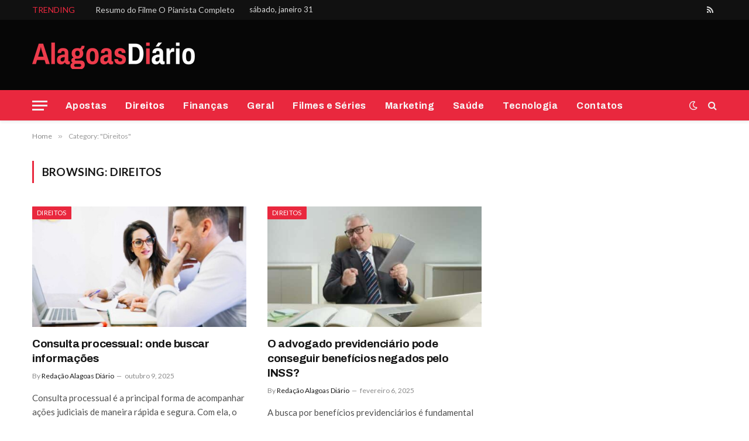

--- FILE ---
content_type: text/html; charset=UTF-8
request_url: https://www.alagoasdiario.com.br/category/direitos/
body_size: 12428
content:
<!DOCTYPE html>
<html lang="pt-BR" class="s-light site-s-light">

<head>

	<meta charset="UTF-8" />
	<meta name="viewport" content="width=device-width, initial-scale=1" />
	<title>Direitos &#8211; Alagoas Diário</title><link rel="preload" as="font" href="https://www.alagoasdiario.com.br/wp-content/themes/smart-mag/css/icons/fonts/ts-icons.woff2?v3.2" type="font/woff2" crossorigin="anonymous" />
<meta name='robots' content='max-image-preview:large' />
<link rel='dns-prefetch' href='//fonts.googleapis.com' />
<link rel="alternate" type="application/rss+xml" title="Feed para Alagoas Diário &raquo;" href="https://www.alagoasdiario.com.br/feed/" />
<link rel="alternate" type="application/rss+xml" title="Feed de comentários para Alagoas Diário &raquo;" href="https://www.alagoasdiario.com.br/comments/feed/" />
<link rel="alternate" type="application/rss+xml" title="Feed de categoria para Alagoas Diário &raquo; Direitos" href="https://www.alagoasdiario.com.br/category/direitos/feed/" />
<style id='wp-img-auto-sizes-contain-inline-css' type='text/css'>
img:is([sizes=auto i],[sizes^="auto," i]){contain-intrinsic-size:3000px 1500px}
/*# sourceURL=wp-img-auto-sizes-contain-inline-css */
</style>
<style id='wp-emoji-styles-inline-css' type='text/css'>

	img.wp-smiley, img.emoji {
		display: inline !important;
		border: none !important;
		box-shadow: none !important;
		height: 1em !important;
		width: 1em !important;
		margin: 0 0.07em !important;
		vertical-align: -0.1em !important;
		background: none !important;
		padding: 0 !important;
	}
/*# sourceURL=wp-emoji-styles-inline-css */
</style>
<link rel='stylesheet' id='wp-block-library-css' href='https://www.alagoasdiario.com.br/wp-includes/css/dist/block-library/style.min.css?ver=6.9' type='text/css' media='all' />
<style id='classic-theme-styles-inline-css' type='text/css'>
/*! This file is auto-generated */
.wp-block-button__link{color:#fff;background-color:#32373c;border-radius:9999px;box-shadow:none;text-decoration:none;padding:calc(.667em + 2px) calc(1.333em + 2px);font-size:1.125em}.wp-block-file__button{background:#32373c;color:#fff;text-decoration:none}
/*# sourceURL=/wp-includes/css/classic-themes.min.css */
</style>
<style id='global-styles-inline-css' type='text/css'>
:root{--wp--preset--aspect-ratio--square: 1;--wp--preset--aspect-ratio--4-3: 4/3;--wp--preset--aspect-ratio--3-4: 3/4;--wp--preset--aspect-ratio--3-2: 3/2;--wp--preset--aspect-ratio--2-3: 2/3;--wp--preset--aspect-ratio--16-9: 16/9;--wp--preset--aspect-ratio--9-16: 9/16;--wp--preset--color--black: #000000;--wp--preset--color--cyan-bluish-gray: #abb8c3;--wp--preset--color--white: #ffffff;--wp--preset--color--pale-pink: #f78da7;--wp--preset--color--vivid-red: #cf2e2e;--wp--preset--color--luminous-vivid-orange: #ff6900;--wp--preset--color--luminous-vivid-amber: #fcb900;--wp--preset--color--light-green-cyan: #7bdcb5;--wp--preset--color--vivid-green-cyan: #00d084;--wp--preset--color--pale-cyan-blue: #8ed1fc;--wp--preset--color--vivid-cyan-blue: #0693e3;--wp--preset--color--vivid-purple: #9b51e0;--wp--preset--gradient--vivid-cyan-blue-to-vivid-purple: linear-gradient(135deg,rgb(6,147,227) 0%,rgb(155,81,224) 100%);--wp--preset--gradient--light-green-cyan-to-vivid-green-cyan: linear-gradient(135deg,rgb(122,220,180) 0%,rgb(0,208,130) 100%);--wp--preset--gradient--luminous-vivid-amber-to-luminous-vivid-orange: linear-gradient(135deg,rgb(252,185,0) 0%,rgb(255,105,0) 100%);--wp--preset--gradient--luminous-vivid-orange-to-vivid-red: linear-gradient(135deg,rgb(255,105,0) 0%,rgb(207,46,46) 100%);--wp--preset--gradient--very-light-gray-to-cyan-bluish-gray: linear-gradient(135deg,rgb(238,238,238) 0%,rgb(169,184,195) 100%);--wp--preset--gradient--cool-to-warm-spectrum: linear-gradient(135deg,rgb(74,234,220) 0%,rgb(151,120,209) 20%,rgb(207,42,186) 40%,rgb(238,44,130) 60%,rgb(251,105,98) 80%,rgb(254,248,76) 100%);--wp--preset--gradient--blush-light-purple: linear-gradient(135deg,rgb(255,206,236) 0%,rgb(152,150,240) 100%);--wp--preset--gradient--blush-bordeaux: linear-gradient(135deg,rgb(254,205,165) 0%,rgb(254,45,45) 50%,rgb(107,0,62) 100%);--wp--preset--gradient--luminous-dusk: linear-gradient(135deg,rgb(255,203,112) 0%,rgb(199,81,192) 50%,rgb(65,88,208) 100%);--wp--preset--gradient--pale-ocean: linear-gradient(135deg,rgb(255,245,203) 0%,rgb(182,227,212) 50%,rgb(51,167,181) 100%);--wp--preset--gradient--electric-grass: linear-gradient(135deg,rgb(202,248,128) 0%,rgb(113,206,126) 100%);--wp--preset--gradient--midnight: linear-gradient(135deg,rgb(2,3,129) 0%,rgb(40,116,252) 100%);--wp--preset--font-size--small: 13px;--wp--preset--font-size--medium: 20px;--wp--preset--font-size--large: 36px;--wp--preset--font-size--x-large: 42px;--wp--preset--spacing--20: 0.44rem;--wp--preset--spacing--30: 0.67rem;--wp--preset--spacing--40: 1rem;--wp--preset--spacing--50: 1.5rem;--wp--preset--spacing--60: 2.25rem;--wp--preset--spacing--70: 3.38rem;--wp--preset--spacing--80: 5.06rem;--wp--preset--shadow--natural: 6px 6px 9px rgba(0, 0, 0, 0.2);--wp--preset--shadow--deep: 12px 12px 50px rgba(0, 0, 0, 0.4);--wp--preset--shadow--sharp: 6px 6px 0px rgba(0, 0, 0, 0.2);--wp--preset--shadow--outlined: 6px 6px 0px -3px rgb(255, 255, 255), 6px 6px rgb(0, 0, 0);--wp--preset--shadow--crisp: 6px 6px 0px rgb(0, 0, 0);}:where(.is-layout-flex){gap: 0.5em;}:where(.is-layout-grid){gap: 0.5em;}body .is-layout-flex{display: flex;}.is-layout-flex{flex-wrap: wrap;align-items: center;}.is-layout-flex > :is(*, div){margin: 0;}body .is-layout-grid{display: grid;}.is-layout-grid > :is(*, div){margin: 0;}:where(.wp-block-columns.is-layout-flex){gap: 2em;}:where(.wp-block-columns.is-layout-grid){gap: 2em;}:where(.wp-block-post-template.is-layout-flex){gap: 1.25em;}:where(.wp-block-post-template.is-layout-grid){gap: 1.25em;}.has-black-color{color: var(--wp--preset--color--black) !important;}.has-cyan-bluish-gray-color{color: var(--wp--preset--color--cyan-bluish-gray) !important;}.has-white-color{color: var(--wp--preset--color--white) !important;}.has-pale-pink-color{color: var(--wp--preset--color--pale-pink) !important;}.has-vivid-red-color{color: var(--wp--preset--color--vivid-red) !important;}.has-luminous-vivid-orange-color{color: var(--wp--preset--color--luminous-vivid-orange) !important;}.has-luminous-vivid-amber-color{color: var(--wp--preset--color--luminous-vivid-amber) !important;}.has-light-green-cyan-color{color: var(--wp--preset--color--light-green-cyan) !important;}.has-vivid-green-cyan-color{color: var(--wp--preset--color--vivid-green-cyan) !important;}.has-pale-cyan-blue-color{color: var(--wp--preset--color--pale-cyan-blue) !important;}.has-vivid-cyan-blue-color{color: var(--wp--preset--color--vivid-cyan-blue) !important;}.has-vivid-purple-color{color: var(--wp--preset--color--vivid-purple) !important;}.has-black-background-color{background-color: var(--wp--preset--color--black) !important;}.has-cyan-bluish-gray-background-color{background-color: var(--wp--preset--color--cyan-bluish-gray) !important;}.has-white-background-color{background-color: var(--wp--preset--color--white) !important;}.has-pale-pink-background-color{background-color: var(--wp--preset--color--pale-pink) !important;}.has-vivid-red-background-color{background-color: var(--wp--preset--color--vivid-red) !important;}.has-luminous-vivid-orange-background-color{background-color: var(--wp--preset--color--luminous-vivid-orange) !important;}.has-luminous-vivid-amber-background-color{background-color: var(--wp--preset--color--luminous-vivid-amber) !important;}.has-light-green-cyan-background-color{background-color: var(--wp--preset--color--light-green-cyan) !important;}.has-vivid-green-cyan-background-color{background-color: var(--wp--preset--color--vivid-green-cyan) !important;}.has-pale-cyan-blue-background-color{background-color: var(--wp--preset--color--pale-cyan-blue) !important;}.has-vivid-cyan-blue-background-color{background-color: var(--wp--preset--color--vivid-cyan-blue) !important;}.has-vivid-purple-background-color{background-color: var(--wp--preset--color--vivid-purple) !important;}.has-black-border-color{border-color: var(--wp--preset--color--black) !important;}.has-cyan-bluish-gray-border-color{border-color: var(--wp--preset--color--cyan-bluish-gray) !important;}.has-white-border-color{border-color: var(--wp--preset--color--white) !important;}.has-pale-pink-border-color{border-color: var(--wp--preset--color--pale-pink) !important;}.has-vivid-red-border-color{border-color: var(--wp--preset--color--vivid-red) !important;}.has-luminous-vivid-orange-border-color{border-color: var(--wp--preset--color--luminous-vivid-orange) !important;}.has-luminous-vivid-amber-border-color{border-color: var(--wp--preset--color--luminous-vivid-amber) !important;}.has-light-green-cyan-border-color{border-color: var(--wp--preset--color--light-green-cyan) !important;}.has-vivid-green-cyan-border-color{border-color: var(--wp--preset--color--vivid-green-cyan) !important;}.has-pale-cyan-blue-border-color{border-color: var(--wp--preset--color--pale-cyan-blue) !important;}.has-vivid-cyan-blue-border-color{border-color: var(--wp--preset--color--vivid-cyan-blue) !important;}.has-vivid-purple-border-color{border-color: var(--wp--preset--color--vivid-purple) !important;}.has-vivid-cyan-blue-to-vivid-purple-gradient-background{background: var(--wp--preset--gradient--vivid-cyan-blue-to-vivid-purple) !important;}.has-light-green-cyan-to-vivid-green-cyan-gradient-background{background: var(--wp--preset--gradient--light-green-cyan-to-vivid-green-cyan) !important;}.has-luminous-vivid-amber-to-luminous-vivid-orange-gradient-background{background: var(--wp--preset--gradient--luminous-vivid-amber-to-luminous-vivid-orange) !important;}.has-luminous-vivid-orange-to-vivid-red-gradient-background{background: var(--wp--preset--gradient--luminous-vivid-orange-to-vivid-red) !important;}.has-very-light-gray-to-cyan-bluish-gray-gradient-background{background: var(--wp--preset--gradient--very-light-gray-to-cyan-bluish-gray) !important;}.has-cool-to-warm-spectrum-gradient-background{background: var(--wp--preset--gradient--cool-to-warm-spectrum) !important;}.has-blush-light-purple-gradient-background{background: var(--wp--preset--gradient--blush-light-purple) !important;}.has-blush-bordeaux-gradient-background{background: var(--wp--preset--gradient--blush-bordeaux) !important;}.has-luminous-dusk-gradient-background{background: var(--wp--preset--gradient--luminous-dusk) !important;}.has-pale-ocean-gradient-background{background: var(--wp--preset--gradient--pale-ocean) !important;}.has-electric-grass-gradient-background{background: var(--wp--preset--gradient--electric-grass) !important;}.has-midnight-gradient-background{background: var(--wp--preset--gradient--midnight) !important;}.has-small-font-size{font-size: var(--wp--preset--font-size--small) !important;}.has-medium-font-size{font-size: var(--wp--preset--font-size--medium) !important;}.has-large-font-size{font-size: var(--wp--preset--font-size--large) !important;}.has-x-large-font-size{font-size: var(--wp--preset--font-size--x-large) !important;}
:where(.wp-block-post-template.is-layout-flex){gap: 1.25em;}:where(.wp-block-post-template.is-layout-grid){gap: 1.25em;}
:where(.wp-block-term-template.is-layout-flex){gap: 1.25em;}:where(.wp-block-term-template.is-layout-grid){gap: 1.25em;}
:where(.wp-block-columns.is-layout-flex){gap: 2em;}:where(.wp-block-columns.is-layout-grid){gap: 2em;}
:root :where(.wp-block-pullquote){font-size: 1.5em;line-height: 1.6;}
/*# sourceURL=global-styles-inline-css */
</style>
<link rel='stylesheet' id='smartmag-core-css' href='https://www.alagoasdiario.com.br/wp-content/themes/smart-mag/style.css?ver=10.3.2' type='text/css' media='all' />
<style id='smartmag-core-inline-css' type='text/css'>
:root { --c-main: #e9283e;
--c-main-rgb: 233,40,62;
--text-font: "Lato", system-ui, -apple-system, "Segoe UI", Arial, sans-serif;
--body-font: "Lato", system-ui, -apple-system, "Segoe UI", Arial, sans-serif;
--title-font: "Archivo", system-ui, -apple-system, "Segoe UI", Arial, sans-serif;
--h-font: "Archivo", system-ui, -apple-system, "Segoe UI", Arial, sans-serif;
--text-h-font: var(--h-font);
--title-size-xs: 15px;
--title-size-m: 19px;
--main-width: 1170px; }
.post-title:not(._) { letter-spacing: -0.015em; }
.smart-head-main { --c-shadow: rgba(10,10,10,0.07); }
.smart-head-main .smart-head-top { --head-h: 34px; }
.s-dark .smart-head-main .smart-head-top,
.smart-head-main .s-dark.smart-head-top { background-color: #111111; }
.smart-head-main .smart-head-top { border-bottom-width: 1px; }
.smart-head-main .smart-head-mid { --head-h: 120px; }
.s-dark .smart-head-main .smart-head-mid,
.smart-head-main .s-dark.smart-head-mid { background-color: #060606; }
.smart-head-main .smart-head-bot { --head-h: 52px; }
.s-dark .smart-head-main .smart-head-bot,
.smart-head-main .s-dark.smart-head-bot { background-color: var(--c-main); }
.navigation-main .menu > li > a { font-family: "Archivo", system-ui, -apple-system, "Segoe UI", Arial, sans-serif; font-size: 16px; font-weight: bold; letter-spacing: 0.03em; }
.navigation-main { --nav-items-space: 16px; }
.s-dark .navigation-main { --c-nav: #f7f7f7; --c-nav-hov: #ffffff; }
.navigation-small .menu > li > a { font-size: 12px; font-weight: 600; text-transform: uppercase; }
.navigation-small { margin-left: calc(-1 * var(--nav-items-space)); }
.s-dark .navigation-small { --c-nav: rgba(255,255,255,0.59); }
.s-dark .smart-head-main .search-icon:hover,
.smart-head-main .s-dark .search-icon:hover { color: #ffffff; }
.s-dark .smart-head-main .scheme-switcher a:hover,
.smart-head-main .s-dark .scheme-switcher a:hover { color: #ffffff; }
.s-dark .smart-head-main .offcanvas-toggle:hover,
.smart-head-main .s-dark .offcanvas-toggle:hover { --c-hamburger: #ffffff; }
.smart-head-main .offcanvas-toggle { transform: scale(1); }
.block-head-c .heading { font-size: 19px; text-transform: initial; }
.block-head-c { --line-weight: 3px; }
.post-meta-single .meta-item, .post-meta-single .text-in { font-weight: 600; }
.post-share-b:not(.is-not-global) { --service-height: 36px; }
@media (min-width: 941px) and (max-width: 1200px) { .navigation-main .menu > li > a { font-size: calc(10px + (16px - 10px) * .7); }
.navigation-small .menu > li > a { font-size: calc(10px + (12px - 10px) * .7); } }


/*# sourceURL=smartmag-core-inline-css */
</style>
<link rel='stylesheet' id='smartmag-magnific-popup-css' href='https://www.alagoasdiario.com.br/wp-content/themes/smart-mag/css/lightbox.css?ver=10.3.2' type='text/css' media='all' />
<link rel='stylesheet' id='smartmag-icons-css' href='https://www.alagoasdiario.com.br/wp-content/themes/smart-mag/css/icons/icons.css?ver=10.3.2' type='text/css' media='all' />
<link rel='stylesheet' id='smart-mag-child-css' href='https://www.alagoasdiario.com.br/wp-content/themes/smart-mag-child/style.css?ver=1.0' type='text/css' media='all' />
<link rel='stylesheet' id='smartmag-gfonts-custom-css' href='https://fonts.googleapis.com/css?family=Lato%3A400%2C500%2C600%2C700%7CArchivo%3A400%2C500%2C600%2C700%2Cbold&#038;display=swap' type='text/css' media='all' />
<script type="text/javascript" id="smartmag-lazy-inline-js-after">
/* <![CDATA[ */
/**
 * @copyright ThemeSphere
 * @preserve
 */
var BunyadLazy={};BunyadLazy.load=function(){function a(e,n){var t={};e.dataset.bgset&&e.dataset.sizes?(t.sizes=e.dataset.sizes,t.srcset=e.dataset.bgset):t.src=e.dataset.bgsrc,function(t){var a=t.dataset.ratio;if(0<a){const e=t.parentElement;if(e.classList.contains("media-ratio")){const n=e.style;n.getPropertyValue("--a-ratio")||(n.paddingBottom=100/a+"%")}}}(e);var a,o=document.createElement("img");for(a in o.onload=function(){var t="url('"+(o.currentSrc||o.src)+"')",a=e.style;a.backgroundImage!==t&&requestAnimationFrame(()=>{a.backgroundImage=t,n&&n()}),o.onload=null,o.onerror=null,o=null},o.onerror=o.onload,t)o.setAttribute(a,t[a]);o&&o.complete&&0<o.naturalWidth&&o.onload&&o.onload()}function e(t){t.dataset.loaded||a(t,()=>{document.dispatchEvent(new Event("lazyloaded")),t.dataset.loaded=1})}function n(t){"complete"===document.readyState?t():window.addEventListener("load",t)}return{initEarly:function(){var t,a=()=>{document.querySelectorAll(".img.bg-cover:not(.lazyload)").forEach(e)};"complete"!==document.readyState?(t=setInterval(a,150),n(()=>{a(),clearInterval(t)})):a()},callOnLoad:n,initBgImages:function(t){t&&n(()=>{document.querySelectorAll(".img.bg-cover").forEach(e)})},bgLoad:a}}(),BunyadLazy.load.initEarly();
//# sourceURL=smartmag-lazy-inline-js-after
/* ]]> */
</script>
<script type="text/javascript" src="https://www.alagoasdiario.com.br/wp-includes/js/jquery/jquery.min.js?ver=3.7.1" id="jquery-core-js"></script>
<script type="text/javascript" src="https://www.alagoasdiario.com.br/wp-includes/js/jquery/jquery-migrate.min.js?ver=3.4.1" id="jquery-migrate-js"></script>
<link rel="https://api.w.org/" href="https://www.alagoasdiario.com.br/wp-json/" /><link rel="alternate" title="JSON" type="application/json" href="https://www.alagoasdiario.com.br/wp-json/wp/v2/categories/8" /><link rel="EditURI" type="application/rsd+xml" title="RSD" href="https://www.alagoasdiario.com.br/xmlrpc.php?rsd" />
<meta name="generator" content="WordPress 6.9" />

		<script>
		var BunyadSchemeKey = 'bunyad-scheme';
		(() => {
			const d = document.documentElement;
			const c = d.classList;
			var scheme = localStorage.getItem(BunyadSchemeKey);
			
			if (scheme) {
				d.dataset.origClass = c;
				scheme === 'dark' ? c.remove('s-light', 'site-s-light') : c.remove('s-dark', 'site-s-dark');
				c.add('site-s-' + scheme, 's-' + scheme);
			}
		})();
		</script>
		<meta name="generator" content="Elementor 3.34.4; features: additional_custom_breakpoints; settings: css_print_method-external, google_font-enabled, font_display-swap">
			<style>
				.e-con.e-parent:nth-of-type(n+4):not(.e-lazyloaded):not(.e-no-lazyload),
				.e-con.e-parent:nth-of-type(n+4):not(.e-lazyloaded):not(.e-no-lazyload) * {
					background-image: none !important;
				}
				@media screen and (max-height: 1024px) {
					.e-con.e-parent:nth-of-type(n+3):not(.e-lazyloaded):not(.e-no-lazyload),
					.e-con.e-parent:nth-of-type(n+3):not(.e-lazyloaded):not(.e-no-lazyload) * {
						background-image: none !important;
					}
				}
				@media screen and (max-height: 640px) {
					.e-con.e-parent:nth-of-type(n+2):not(.e-lazyloaded):not(.e-no-lazyload),
					.e-con.e-parent:nth-of-type(n+2):not(.e-lazyloaded):not(.e-no-lazyload) * {
						background-image: none !important;
					}
				}
			</style>
			<link rel="icon" href="https://www.alagoasdiario.com.br/wp-content/uploads/2022/11/AD.png" sizes="32x32" />
<link rel="icon" href="https://www.alagoasdiario.com.br/wp-content/uploads/2022/11/AD.png" sizes="192x192" />
<link rel="apple-touch-icon" href="https://www.alagoasdiario.com.br/wp-content/uploads/2022/11/AD.png" />
<meta name="msapplication-TileImage" content="https://www.alagoasdiario.com.br/wp-content/uploads/2022/11/AD.png" />


</head>

<body class="archive category category-direitos category-8 wp-theme-smart-mag wp-child-theme-smart-mag-child right-sidebar has-lb has-lb-sm ts-img-hov-fade layout-normal elementor-default elementor-kit-31">



<div class="main-wrap">

	
<div class="off-canvas-backdrop"></div>
<div class="mobile-menu-container off-canvas s-dark hide-menu-lg" id="off-canvas">

	<div class="off-canvas-head">
		<a href="#" class="close">
			<span class="visuallyhidden">Close Menu</span>
			<i class="tsi tsi-times"></i>
		</a>

		<div class="ts-logo">
					</div>
	</div>

	<div class="off-canvas-content">

		
			<ul id="menu-main-navigation" class="mobile-menu"><li id="menu-item-2023" class="menu-item menu-item-type-taxonomy menu-item-object-category menu-item-2023"><a href="https://www.alagoasdiario.com.br/category/apostas/">Apostas</a></li>
<li id="menu-item-82" class="menu-item menu-item-type-taxonomy menu-item-object-category current-menu-item menu-item-82"><a href="https://www.alagoasdiario.com.br/category/direitos/" aria-current="page">Direitos</a></li>
<li id="menu-item-2025" class="menu-item menu-item-type-taxonomy menu-item-object-category menu-item-2025"><a href="https://www.alagoasdiario.com.br/category/financas/">Finanças</a></li>
<li id="menu-item-84" class="menu-item menu-item-type-taxonomy menu-item-object-category menu-item-84"><a href="https://www.alagoasdiario.com.br/category/geral/">Geral</a></li>
<li id="menu-item-83" class="menu-item menu-item-type-taxonomy menu-item-object-category menu-item-83"><a href="https://www.alagoasdiario.com.br/category/filmes-e-series/">Filmes e Séries</a></li>
<li id="menu-item-85" class="menu-item menu-item-type-taxonomy menu-item-object-category menu-item-85"><a href="https://www.alagoasdiario.com.br/category/marketing/">Marketing</a></li>
<li id="menu-item-2024" class="menu-item menu-item-type-taxonomy menu-item-object-category menu-item-2024"><a href="https://www.alagoasdiario.com.br/category/saude/">Saúde</a></li>
<li id="menu-item-86" class="menu-item menu-item-type-taxonomy menu-item-object-category menu-item-86"><a href="https://www.alagoasdiario.com.br/category/tecnologia/">Tecnologia</a></li>
<li id="menu-item-2022" class="menu-item menu-item-type-post_type menu-item-object-page menu-item-2022"><a href="https://www.alagoasdiario.com.br/contatos/">Contatos</a></li>
</ul>
		
		
		
		<div class="spc-social-block spc-social spc-social-b smart-head-social">
		
			
				<a href="#" class="link service s-facebook" target="_blank" rel="nofollow noopener">
					<i class="icon tsi tsi-facebook"></i>					<span class="visuallyhidden">Facebook</span>
				</a>
									
			
				<a href="#" class="link service s-twitter" target="_blank" rel="nofollow noopener">
					<i class="icon tsi tsi-twitter"></i>					<span class="visuallyhidden">X (Twitter)</span>
				</a>
									
			
				<a href="#" class="link service s-instagram" target="_blank" rel="nofollow noopener">
					<i class="icon tsi tsi-instagram"></i>					<span class="visuallyhidden">Instagram</span>
				</a>
									
			
		</div>

		
	</div>

</div>
<div class="smart-head smart-head-a smart-head-main" id="smart-head" data-sticky="auto" data-sticky-type="smart" data-sticky-full>
	
	<div class="smart-head-row smart-head-top s-dark smart-head-row-full">

		<div class="inner wrap">

							
				<div class="items items-left ">
				
<div class="trending-ticker" data-delay="8">
	<span class="heading">Trending</span>

	<ul>
				
			<li><a href="https://www.alagoasdiario.com.br/filmes-e-series/resumo-do-filme-o-pianista/" class="post-link">Resumo do Filme O Pianista Completo</a></li>
		
				
			<li><a href="https://www.alagoasdiario.com.br/turismo/passeio-ao-keukenhof-com-conforto-por-que-o-formato-privativo-faz-mais-sentido-para-familias/" class="post-link">Passeio ao Keukenhof com conforto: por que o formato privativo faz mais sentido para famílias</a></li>
		
				
			<li><a href="https://www.alagoasdiario.com.br/turismo/passeio-de-lancha-no-rio-de-janeiro-planejamento-liberdade-e-experiencia-personalizada-no-mar/" class="post-link">Passeio de Lancha no Rio de Janeiro: Planejamento, Liberdade e Experiência Personalizada no Mar</a></li>
		
				
			<li><a href="https://www.alagoasdiario.com.br/geral/melhores-cidades-para-morar-no-brasil-onde-viver-bem/" class="post-link">Melhores cidades para morar no Brasil: onde viver bem</a></li>
		
				
			<li><a href="https://www.alagoasdiario.com.br/saude/tenossinovite-de-quervain-e-doenca-do-trabalho/" class="post-link">Tenossinovite de Quervain é doença do trabalho: entenda o que diz a lei</a></li>
		
				
			<li><a href="https://www.alagoasdiario.com.br/geral/jeitos-criativos-de-guardar-ferramentas-em-pouco-espaco/" class="post-link">Jeitos criativos de guardar ferramentas em pouco espaço</a></li>
		
				
			<li><a href="https://www.alagoasdiario.com.br/marketing/revenda-de-servicos-digitais/" class="post-link">Revenda de serviços digitais: como conquistar clientes rapidamente</a></li>
		
				
			<li><a href="https://www.alagoasdiario.com.br/apostas/avaliacao-tecnica-de-multiplicadores-e-rtp-escolhendo-entretenimento-de-qualidade/" class="post-link">Avaliação técnica de multiplicadores e RTP: escolhendo entretenimento de qualidade</a></li>
		
				
			</ul>
</div>

<span class="h-date">
	sábado, janeiro 31</span>				</div>

							
				<div class="items items-center empty">
								</div>

							
				<div class="items items-right ">
				
		<div class="spc-social-block spc-social spc-social-a smart-head-social">
		
			
				<a href="https://www.alagoasdiario.com.br/feed" class="link service s-rss" target="_blank" rel="nofollow noopener">
					<i class="icon tsi tsi-rss"></i>					<span class="visuallyhidden">RSS</span>
				</a>
									
			
		</div>

						</div>

						
		</div>
	</div>

	
	<div class="smart-head-row smart-head-mid s-dark smart-head-row-full">

		<div class="inner wrap">

							
				<div class="items items-left ">
					<a href="https://www.alagoasdiario.com.br/" title="Alagoas Diário" rel="home" class="logo-link ts-logo logo-is-image">
		<span>
			
				
					<img src="https://www.alagoasdiario.com.br/wp-content/uploads/2022/11/Alagoas-Diario.png" class="logo-image" alt="Alagoas Diário" width="280" height="47"/>
									 
					</span>
	</a>				</div>

							
				<div class="items items-center empty">
								</div>

							
				<div class="items items-right ">
				
<div class="h-text h-text">
	</div>				</div>

						
		</div>
	</div>

	
	<div class="smart-head-row smart-head-bot s-dark smart-head-row-full">

		<div class="inner wrap">

							
				<div class="items items-left ">
				
<button class="offcanvas-toggle has-icon" type="button" aria-label="Menu">
	<span class="hamburger-icon hamburger-icon-a">
		<span class="inner"></span>
	</span>
</button>	<div class="nav-wrap">
		<nav class="navigation navigation-main nav-hov-a">
			<ul id="menu-main-navigation-1" class="menu"><li class="menu-item menu-item-type-taxonomy menu-item-object-category menu-cat-16 menu-item-2023"><a href="https://www.alagoasdiario.com.br/category/apostas/">Apostas</a></li>
<li class="menu-item menu-item-type-taxonomy menu-item-object-category current-menu-item menu-cat-8 menu-item-82"><a href="https://www.alagoasdiario.com.br/category/direitos/" aria-current="page">Direitos</a></li>
<li class="menu-item menu-item-type-taxonomy menu-item-object-category menu-cat-13 menu-item-2025"><a href="https://www.alagoasdiario.com.br/category/financas/">Finanças</a></li>
<li class="menu-item menu-item-type-taxonomy menu-item-object-category menu-cat-1 menu-item-84"><a href="https://www.alagoasdiario.com.br/category/geral/">Geral</a></li>
<li class="menu-item menu-item-type-taxonomy menu-item-object-category menu-cat-7 menu-item-83"><a href="https://www.alagoasdiario.com.br/category/filmes-e-series/">Filmes e Séries</a></li>
<li class="menu-item menu-item-type-taxonomy menu-item-object-category menu-cat-6 menu-item-85"><a href="https://www.alagoasdiario.com.br/category/marketing/">Marketing</a></li>
<li class="menu-item menu-item-type-taxonomy menu-item-object-category menu-cat-11 menu-item-2024"><a href="https://www.alagoasdiario.com.br/category/saude/">Saúde</a></li>
<li class="menu-item menu-item-type-taxonomy menu-item-object-category menu-cat-5 menu-item-86"><a href="https://www.alagoasdiario.com.br/category/tecnologia/">Tecnologia</a></li>
<li class="menu-item menu-item-type-post_type menu-item-object-page menu-item-2022"><a href="https://www.alagoasdiario.com.br/contatos/">Contatos</a></li>
</ul>		</nav>
	</div>
				</div>

							
				<div class="items items-center empty">
								</div>

							
				<div class="items items-right ">
				
<div class="scheme-switcher has-icon-only">
	<a href="#" class="toggle is-icon toggle-dark" title="Switch to Dark Design - easier on eyes.">
		<i class="icon tsi tsi-moon"></i>
	</a>
	<a href="#" class="toggle is-icon toggle-light" title="Switch to Light Design.">
		<i class="icon tsi tsi-bright"></i>
	</a>
</div>

	<a href="#" class="search-icon has-icon-only is-icon" title="Search">
		<i class="tsi tsi-search"></i>
	</a>

				</div>

						
		</div>
	</div>

	</div>
<div class="smart-head smart-head-a smart-head-mobile" id="smart-head-mobile" data-sticky="mid" data-sticky-type="smart" data-sticky-full>
	
	<div class="smart-head-row smart-head-mid smart-head-row-3 s-dark smart-head-row-full">

		<div class="inner wrap">

							
				<div class="items items-left ">
				
<button class="offcanvas-toggle has-icon" type="button" aria-label="Menu">
	<span class="hamburger-icon hamburger-icon-a">
		<span class="inner"></span>
	</span>
</button>				</div>

							
				<div class="items items-center ">
					<a href="https://www.alagoasdiario.com.br/" title="Alagoas Diário" rel="home" class="logo-link ts-logo logo-is-image">
		<span>
			
				
					<img src="https://www.alagoasdiario.com.br/wp-content/uploads/2022/11/Alagoas-Diario.png" class="logo-image" alt="Alagoas Diário" width="280" height="47"/>
									 
					</span>
	</a>				</div>

							
				<div class="items items-right ">
				

	<a href="#" class="search-icon has-icon-only is-icon" title="Search">
		<i class="tsi tsi-search"></i>
	</a>

				</div>

						
		</div>
	</div>

	</div>
<nav class="breadcrumbs is-full-width breadcrumbs-a" id="breadcrumb"><div class="inner ts-contain "><span><a href="https://www.alagoasdiario.com.br/"><span>Home</span></a></span><span class="delim">&raquo;</span><span class="current">Category: &quot;Direitos&quot;</span></div></nav>
<div class="main ts-contain cf right-sidebar">
			<div class="ts-row">
			<div class="col-8 main-content">

							<h1 class="archive-heading">
					Browsing: <span>Direitos</span>				</h1>
						
					
							
					<section class="block-wrap block-grid mb-none" data-id="1">

				
			<div class="block-content">
					
	<div class="loop loop-grid loop-grid-base grid grid-2 md:grid-2 xs:grid-1">

					
<article class="l-post grid-post grid-base-post">

	
			<div class="media">

		
			<a href="https://www.alagoasdiario.com.br/direitos/consulta-processual-onde-buscar-informacoes/" class="image-link media-ratio ratio-16-9" title="Consulta processual: onde buscar informações"><span data-bgsrc="https://www.alagoasdiario.com.br/wp-content/uploads/2025/10/Consulta-processual-onde-buscar-informacoes-450x300.jpg" class="img bg-cover wp-post-image attachment-bunyad-grid size-bunyad-grid no-lazy skip-lazy" data-bgset="https://www.alagoasdiario.com.br/wp-content/uploads/2025/10/Consulta-processual-onde-buscar-informacoes-450x300.jpg 450w, https://www.alagoasdiario.com.br/wp-content/uploads/2025/10/Consulta-processual-onde-buscar-informacoes-1024x683.jpg 1024w, https://www.alagoasdiario.com.br/wp-content/uploads/2025/10/Consulta-processual-onde-buscar-informacoes-768x512.jpg 768w, https://www.alagoasdiario.com.br/wp-content/uploads/2025/10/Consulta-processual-onde-buscar-informacoes.jpg 1200w" data-sizes="(max-width: 368px) 100vw, 368px" role="img" aria-label="Consulta processual: onde buscar informações"></span></a>			
			
			
							
				<span class="cat-labels cat-labels-overlay c-overlay p-top-left">
				<a href="https://www.alagoasdiario.com.br/category/direitos/" class="category term-color-8" rel="category" tabindex="-1">Direitos</a>
			</span>
						
			
		
		</div>
	

	
		<div class="content">

			<div class="post-meta post-meta-a has-below"><h2 class="is-title post-title"><a href="https://www.alagoasdiario.com.br/direitos/consulta-processual-onde-buscar-informacoes/">Consulta processual: onde buscar informações</a></h2><div class="post-meta-items meta-below"><span class="meta-item post-author"><span class="by">By</span> <a href="https://www.alagoasdiario.com.br/author/adec/" title="Posts de Redação Alagoas Diário" rel="author">Redação Alagoas Diário</a></span><span class="meta-item date"><span class="date-link"><time class="post-date" datetime="2025-10-09T19:39:26-03:00">outubro 9, 2025</time></span></span></div></div>			
						
				<div class="excerpt">
					<p>Consulta processual é a principal forma de acompanhar ações judiciais de maneira rápida e segura. Com ela, o cidadão pode&hellip;</p>
				</div>
			
			
			
		</div>

	
</article>					
<article class="l-post grid-post grid-base-post">

	
			<div class="media">

		
			<a href="https://www.alagoasdiario.com.br/direitos/o-advogado-previdenciario-pode-conseguir-beneficios-negados-pelo-inss/" class="image-link media-ratio ratio-16-9" title="O advogado previdenciário pode conseguir benefícios negados pelo INSS?"><span data-bgsrc="https://www.alagoasdiario.com.br/wp-content/uploads/2025/02/O-advogado-previdenciario-pode-conseguir-beneficios-negados-pelo-INSS-450x300.jpg" class="img bg-cover wp-post-image attachment-bunyad-medium size-bunyad-medium lazyload" data-bgset="https://www.alagoasdiario.com.br/wp-content/uploads/2025/02/O-advogado-previdenciario-pode-conseguir-beneficios-negados-pelo-INSS-450x300.jpg 450w, https://www.alagoasdiario.com.br/wp-content/uploads/2025/02/O-advogado-previdenciario-pode-conseguir-beneficios-negados-pelo-INSS-1024x683.jpg 1024w, https://www.alagoasdiario.com.br/wp-content/uploads/2025/02/O-advogado-previdenciario-pode-conseguir-beneficios-negados-pelo-INSS-768x512.jpg 768w, https://www.alagoasdiario.com.br/wp-content/uploads/2025/02/O-advogado-previdenciario-pode-conseguir-beneficios-negados-pelo-INSS.jpg 1200w" data-sizes="(max-width: 368px) 100vw, 368px" role="img" aria-label="O advogado previdenciário pode conseguir benefícios negados pelo INSS"></span></a>			
			
			
							
				<span class="cat-labels cat-labels-overlay c-overlay p-top-left">
				<a href="https://www.alagoasdiario.com.br/category/direitos/" class="category term-color-8" rel="category" tabindex="-1">Direitos</a>
			</span>
						
			
		
		</div>
	

	
		<div class="content">

			<div class="post-meta post-meta-a has-below"><h2 class="is-title post-title"><a href="https://www.alagoasdiario.com.br/direitos/o-advogado-previdenciario-pode-conseguir-beneficios-negados-pelo-inss/">O advogado previdenciário pode conseguir benefícios negados pelo INSS?</a></h2><div class="post-meta-items meta-below"><span class="meta-item post-author"><span class="by">By</span> <a href="https://www.alagoasdiario.com.br/author/adec/" title="Posts de Redação Alagoas Diário" rel="author">Redação Alagoas Diário</a></span><span class="meta-item date"><span class="date-link"><time class="post-date" datetime="2025-02-06T20:04:55-03:00">fevereiro 6, 2025</time></span></span></div></div>			
						
				<div class="excerpt">
					<p>A busca por benefícios previdenciários é fundamental para muitos brasileiros que enfrentam desafios relacionados à saúde e à capacidade de&hellip;</p>
				</div>
			
			
			
		</div>

	
</article>					
<article class="l-post grid-post grid-base-post">

	
			<div class="media">

		
			<a href="https://www.alagoasdiario.com.br/direitos/quanto-tempo-a-protecao-veicular-tem-para-arrumar-o-carro/" class="image-link media-ratio ratio-16-9" title="Quanto tempo a proteção veicular tem para arrumar o carro?"><span data-bgsrc="https://www.alagoasdiario.com.br/wp-content/uploads/2024/11/Quanto-tempo-a-protecao-veicular-tem-para-arrumar-o-carro-450x225.webp" class="img bg-cover wp-post-image attachment-bunyad-medium size-bunyad-medium lazyload" data-bgset="https://www.alagoasdiario.com.br/wp-content/uploads/2024/11/Quanto-tempo-a-protecao-veicular-tem-para-arrumar-o-carro-450x225.webp 450w, https://www.alagoasdiario.com.br/wp-content/uploads/2024/11/Quanto-tempo-a-protecao-veicular-tem-para-arrumar-o-carro-1024x512.webp 1024w, https://www.alagoasdiario.com.br/wp-content/uploads/2024/11/Quanto-tempo-a-protecao-veicular-tem-para-arrumar-o-carro-768x384.webp 768w, https://www.alagoasdiario.com.br/wp-content/uploads/2024/11/Quanto-tempo-a-protecao-veicular-tem-para-arrumar-o-carro.webp 1200w" data-sizes="(max-width: 368px) 100vw, 368px" role="img" aria-label="Quanto tempo a proteção veicular tem para arrumar o carro"></span></a>			
			
			
							
				<span class="cat-labels cat-labels-overlay c-overlay p-top-left">
				<a href="https://www.alagoasdiario.com.br/category/direitos/" class="category term-color-8" rel="category" tabindex="-1">Direitos</a>
			</span>
						
			
		
		</div>
	

	
		<div class="content">

			<div class="post-meta post-meta-a has-below"><h2 class="is-title post-title"><a href="https://www.alagoasdiario.com.br/direitos/quanto-tempo-a-protecao-veicular-tem-para-arrumar-o-carro/">Quanto tempo a proteção veicular tem para arrumar o carro?</a></h2><div class="post-meta-items meta-below"><span class="meta-item post-author"><span class="by">By</span> <a href="https://www.alagoasdiario.com.br/author/andersonalves/" title="Posts de Anderson Alves de Oliveira" rel="author">Anderson Alves de Oliveira</a></span><span class="meta-item date"><span class="date-link"><time class="post-date" datetime="2024-11-13T11:12:00-03:00">novembro 13, 2024</time></span></span></div></div>			
						
				<div class="excerpt">
					<p>Quando seu carro precisa de reparos, a proteção veicular pode ser uma boa opção. Ela é mais fácil e rápida&hellip;</p>
				</div>
			
			
			
		</div>

	
</article>					
<article class="l-post grid-post grid-base-post">

	
			<div class="media">

		
			<a href="https://www.alagoasdiario.com.br/direitos/inss-canoas/" class="image-link media-ratio ratio-16-9" title="Como Acessar os Serviços do INSS Canoas"><span data-bgsrc="https://www.alagoasdiario.com.br/wp-content/uploads/2024/07/inss-canoas-450x253.jpg" class="img bg-cover wp-post-image attachment-bunyad-medium size-bunyad-medium lazyload" data-bgset="https://www.alagoasdiario.com.br/wp-content/uploads/2024/07/inss-canoas-450x253.jpg 450w, https://www.alagoasdiario.com.br/wp-content/uploads/2024/07/inss-canoas-300x169.jpg 300w, https://www.alagoasdiario.com.br/wp-content/uploads/2024/07/inss-canoas-1024x576.jpg 1024w, https://www.alagoasdiario.com.br/wp-content/uploads/2024/07/inss-canoas-768x432.jpg 768w, https://www.alagoasdiario.com.br/wp-content/uploads/2024/07/inss-canoas-150x84.jpg 150w, https://www.alagoasdiario.com.br/wp-content/uploads/2024/07/inss-canoas.jpg 1200w" data-sizes="(max-width: 368px) 100vw, 368px" role="img" aria-label="inss canoas"></span></a>			
			
			
							
				<span class="cat-labels cat-labels-overlay c-overlay p-top-left">
				<a href="https://www.alagoasdiario.com.br/category/direitos/" class="category term-color-8" rel="category" tabindex="-1">Direitos</a>
			</span>
						
			
		
		</div>
	

	
		<div class="content">

			<div class="post-meta post-meta-a has-below"><h2 class="is-title post-title"><a href="https://www.alagoasdiario.com.br/direitos/inss-canoas/">Como Acessar os Serviços do INSS Canoas</a></h2><div class="post-meta-items meta-below"><span class="meta-item post-author"><span class="by">By</span> <a href="https://www.alagoasdiario.com.br/author/michelferreira/" title="Posts de michelferreira" rel="author">michelferreira</a></span><span class="meta-item date"><span class="date-link"><time class="post-date" datetime="2024-07-29T13:30:20-03:00">julho 29, 2024</time></span></span></div></div>			
						
				<div class="excerpt">
					<p>A cidade de Canoas, no Rio Grande do Sul, é um importante polo econômico e cultural do estado. Com uma&hellip;</p>
				</div>
			
			
			
		</div>

	
</article>					
<article class="l-post grid-post grid-base-post">

	
			<div class="media">

		
			<a href="https://www.alagoasdiario.com.br/direitos/como-atualizar-o-cadastro-do-bolsa-familia/" class="image-link media-ratio ratio-16-9" title="Como Atualizar o Cadastro do Bolsa Família"><span data-bgsrc="https://www.alagoasdiario.com.br/wp-content/uploads/2024/07/como-atualizar-o-cadastro-do-bolsa-familia-450x253.jpg" class="img bg-cover wp-post-image attachment-bunyad-medium size-bunyad-medium lazyload" data-bgset="https://www.alagoasdiario.com.br/wp-content/uploads/2024/07/como-atualizar-o-cadastro-do-bolsa-familia-450x253.jpg 450w, https://www.alagoasdiario.com.br/wp-content/uploads/2024/07/como-atualizar-o-cadastro-do-bolsa-familia-300x169.jpg 300w, https://www.alagoasdiario.com.br/wp-content/uploads/2024/07/como-atualizar-o-cadastro-do-bolsa-familia-1024x576.jpg 1024w, https://www.alagoasdiario.com.br/wp-content/uploads/2024/07/como-atualizar-o-cadastro-do-bolsa-familia-768x432.jpg 768w, https://www.alagoasdiario.com.br/wp-content/uploads/2024/07/como-atualizar-o-cadastro-do-bolsa-familia-150x84.jpg 150w, https://www.alagoasdiario.com.br/wp-content/uploads/2024/07/como-atualizar-o-cadastro-do-bolsa-familia.jpg 1200w" data-sizes="(max-width: 368px) 100vw, 368px" role="img" aria-label="como atualizar o cadastro do bolsa família"></span></a>			
			
			
							
				<span class="cat-labels cat-labels-overlay c-overlay p-top-left">
				<a href="https://www.alagoasdiario.com.br/category/direitos/" class="category term-color-8" rel="category" tabindex="-1">Direitos</a>
			</span>
						
			
		
		</div>
	

	
		<div class="content">

			<div class="post-meta post-meta-a has-below"><h2 class="is-title post-title"><a href="https://www.alagoasdiario.com.br/direitos/como-atualizar-o-cadastro-do-bolsa-familia/">Como Atualizar o Cadastro do Bolsa Família</a></h2><div class="post-meta-items meta-below"><span class="meta-item post-author"><span class="by">By</span> <a href="https://www.alagoasdiario.com.br/author/michelferreira/" title="Posts de michelferreira" rel="author">michelferreira</a></span><span class="meta-item date"><span class="date-link"><time class="post-date" datetime="2024-07-27T22:20:22-03:00">julho 27, 2024</time></span></span></div></div>			
						
				<div class="excerpt">
					<p>Manter o cadastro do Bolsa Família atualizado é essencial para garantir a continuidade do recebimento dos benefícios. A atualização cadastral&hellip;</p>
				</div>
			
			
			
		</div>

	
</article>					
<article class="l-post grid-post grid-base-post">

	
			<div class="media">

		
			<a href="https://www.alagoasdiario.com.br/direitos/como-realizar-a-homologacao-de-sentenca-estrangeira-no-brasil/" class="image-link media-ratio ratio-16-9" title="Como realizar a homologação de sentença estrangeira no Brasil: Guia Prático"><span data-bgsrc="https://www.alagoasdiario.com.br/wp-content/uploads/2024/03/Como-realizar-a-homologacao-de-sentenca-estrangeira-no-Brasil-450x253.jpg" class="img bg-cover wp-post-image attachment-bunyad-medium size-bunyad-medium lazyload" data-bgset="https://www.alagoasdiario.com.br/wp-content/uploads/2024/03/Como-realizar-a-homologacao-de-sentenca-estrangeira-no-Brasil-450x253.jpg 450w, https://www.alagoasdiario.com.br/wp-content/uploads/2024/03/Como-realizar-a-homologacao-de-sentenca-estrangeira-no-Brasil-300x169.jpg 300w, https://www.alagoasdiario.com.br/wp-content/uploads/2024/03/Como-realizar-a-homologacao-de-sentenca-estrangeira-no-Brasil-1024x576.jpg 1024w, https://www.alagoasdiario.com.br/wp-content/uploads/2024/03/Como-realizar-a-homologacao-de-sentenca-estrangeira-no-Brasil-768x432.jpg 768w, https://www.alagoasdiario.com.br/wp-content/uploads/2024/03/Como-realizar-a-homologacao-de-sentenca-estrangeira-no-Brasil-150x84.jpg 150w, https://www.alagoasdiario.com.br/wp-content/uploads/2024/03/Como-realizar-a-homologacao-de-sentenca-estrangeira-no-Brasil.jpg 1200w" data-sizes="(max-width: 368px) 100vw, 368px" role="img" aria-label="Como realizar a homologação de sentença estrangeira no Brasil"></span></a>			
			
			
							
				<span class="cat-labels cat-labels-overlay c-overlay p-top-left">
				<a href="https://www.alagoasdiario.com.br/category/direitos/" class="category term-color-8" rel="category" tabindex="-1">Direitos</a>
			</span>
						
			
		
		</div>
	

	
		<div class="content">

			<div class="post-meta post-meta-a has-below"><h2 class="is-title post-title"><a href="https://www.alagoasdiario.com.br/direitos/como-realizar-a-homologacao-de-sentenca-estrangeira-no-brasil/">Como realizar a homologação de sentença estrangeira no Brasil: Guia Prático</a></h2><div class="post-meta-items meta-below"><span class="meta-item post-author"><span class="by">By</span> <a href="https://www.alagoasdiario.com.br/author/adec/" title="Posts de Redação Alagoas Diário" rel="author">Redação Alagoas Diário</a></span><span class="meta-item date"><span class="date-link"><time class="post-date" datetime="2024-03-22T17:19:10-03:00">março 22, 2024</time></span></span></div></div>			
						
				<div class="excerpt">
					<p>Realizar a homologação de sentença estrangeira no Brasil é um procedimento jurídico necessário para conferir validade e eficácia a decisões&hellip;</p>
				</div>
			
			
			
		</div>

	
</article>					
<article class="l-post grid-post grid-base-post">

	
			<div class="media">

		
			<a href="https://www.alagoasdiario.com.br/direitos/sindicato-domesticas-conheca-seus-direitos-e-beneficios/" class="image-link media-ratio ratio-16-9" title="Sindicato Domésticas: Conheça Seus Direitos e Benefícios"><span data-bgsrc="https://www.alagoasdiario.com.br/wp-content/uploads/2024/02/Sindicato-Domesticas-Conheca-Seus-Direitos-e-Beneficios-450x253.jpg" class="img bg-cover wp-post-image attachment-bunyad-medium size-bunyad-medium lazyload" data-bgset="https://www.alagoasdiario.com.br/wp-content/uploads/2024/02/Sindicato-Domesticas-Conheca-Seus-Direitos-e-Beneficios-450x253.jpg 450w, https://www.alagoasdiario.com.br/wp-content/uploads/2024/02/Sindicato-Domesticas-Conheca-Seus-Direitos-e-Beneficios-300x169.jpg 300w, https://www.alagoasdiario.com.br/wp-content/uploads/2024/02/Sindicato-Domesticas-Conheca-Seus-Direitos-e-Beneficios-1024x576.jpg 1024w, https://www.alagoasdiario.com.br/wp-content/uploads/2024/02/Sindicato-Domesticas-Conheca-Seus-Direitos-e-Beneficios-768x432.jpg 768w, https://www.alagoasdiario.com.br/wp-content/uploads/2024/02/Sindicato-Domesticas-Conheca-Seus-Direitos-e-Beneficios-150x84.jpg 150w, https://www.alagoasdiario.com.br/wp-content/uploads/2024/02/Sindicato-Domesticas-Conheca-Seus-Direitos-e-Beneficios.jpg 1200w" data-sizes="(max-width: 368px) 100vw, 368px" role="img" aria-label="Sindicato Domésticas: Conheça Seus Direitos e Benefícios"></span></a>			
			
			
							
				<span class="cat-labels cat-labels-overlay c-overlay p-top-left">
				<a href="https://www.alagoasdiario.com.br/category/direitos/" class="category term-color-8" rel="category" tabindex="-1">Direitos</a>
			</span>
						
			
		
		</div>
	

	
		<div class="content">

			<div class="post-meta post-meta-a has-below"><h2 class="is-title post-title"><a href="https://www.alagoasdiario.com.br/direitos/sindicato-domesticas-conheca-seus-direitos-e-beneficios/">Sindicato Domésticas: Conheça Seus Direitos e Benefícios</a></h2><div class="post-meta-items meta-below"><span class="meta-item post-author"><span class="by">By</span> <a href="https://www.alagoasdiario.com.br/author/adec/" title="Posts de Redação Alagoas Diário" rel="author">Redação Alagoas Diário</a></span><span class="meta-item date"><span class="date-link"><time class="post-date" datetime="2024-02-19T17:41:07-03:00">fevereiro 19, 2024</time></span></span></div></div>			
						
				<div class="excerpt">
					<p>Os sindicatos das trabalhadoras e trabalhadores domésticos são organizações que representam essa categoria profissional. Eles são responsáveis por defender os&hellip;</p>
				</div>
			
			
			
		</div>

	
</article>					
<article class="l-post grid-post grid-base-post">

	
			<div class="media">

		
			<a href="https://www.alagoasdiario.com.br/direitos/encontrando-o-advogado-ideal-em-sorocaba-orientacoes-e-dicas/" class="image-link media-ratio ratio-16-9" title="Encontrando o Advogado Ideal em Sorocaba: Orientações e Dicas"><span data-bgsrc="https://www.alagoasdiario.com.br/wp-content/uploads/2023/11/Encontrando-o-Advogado-Ideal-em-Sorocaba-Orientacoes-e-Dicas-450x287.jpg" class="img bg-cover wp-post-image attachment-bunyad-medium size-bunyad-medium lazyload" data-bgset="https://www.alagoasdiario.com.br/wp-content/uploads/2023/11/Encontrando-o-Advogado-Ideal-em-Sorocaba-Orientacoes-e-Dicas-450x287.jpg 450w, https://www.alagoasdiario.com.br/wp-content/uploads/2023/11/Encontrando-o-Advogado-Ideal-em-Sorocaba-Orientacoes-e-Dicas-1024x653.jpg 1024w, https://www.alagoasdiario.com.br/wp-content/uploads/2023/11/Encontrando-o-Advogado-Ideal-em-Sorocaba-Orientacoes-e-Dicas-768x490.jpg 768w, https://www.alagoasdiario.com.br/wp-content/uploads/2023/11/Encontrando-o-Advogado-Ideal-em-Sorocaba-Orientacoes-e-Dicas.jpg 1200w" data-sizes="(max-width: 368px) 100vw, 368px" role="img" aria-label="Encontrando o Advogado Ideal em Sorocaba Orientações e Dicas"></span></a>			
			
			
							
				<span class="cat-labels cat-labels-overlay c-overlay p-top-left">
				<a href="https://www.alagoasdiario.com.br/category/direitos/" class="category term-color-8" rel="category" tabindex="-1">Direitos</a>
			</span>
						
			
		
		</div>
	

	
		<div class="content">

			<div class="post-meta post-meta-a has-below"><h2 class="is-title post-title"><a href="https://www.alagoasdiario.com.br/direitos/encontrando-o-advogado-ideal-em-sorocaba-orientacoes-e-dicas/">Encontrando o Advogado Ideal em Sorocaba: Orientações e Dicas</a></h2><div class="post-meta-items meta-below"><span class="meta-item post-author"><span class="by">By</span> <a href="https://www.alagoasdiario.com.br/author/michelferreira/" title="Posts de michelferreira" rel="author">michelferreira</a></span><span class="meta-item date"><span class="date-link"><time class="post-date" datetime="2023-11-20T12:42:48-03:00">novembro 20, 2023</time></span></span></div></div>			
						
				<div class="excerpt">
					<p>Selecionar um advogado em Sorocaba é uma decisão importante para lidar com questões jurídicas de qualquer natureza. Este artigo serve&hellip;</p>
				</div>
			
			
			
		</div>

	
</article>					
<article class="l-post grid-post grid-base-post">

	
			<div class="media">

		
			<a href="https://www.alagoasdiario.com.br/direitos/encontrando-o-advogado-certo-em-londrina-um-guia-completo/" class="image-link media-ratio ratio-16-9" title="Encontrando o Advogado Certo em Londrina: Um Guia Completo"><span data-bgsrc="https://www.alagoasdiario.com.br/wp-content/uploads/2023/11/Encontrando-o-Advogado-Certo-em-Londrina-Um-Guia-Completo-450x287.jpg" class="img bg-cover wp-post-image attachment-bunyad-medium size-bunyad-medium lazyload" data-bgset="https://www.alagoasdiario.com.br/wp-content/uploads/2023/11/Encontrando-o-Advogado-Certo-em-Londrina-Um-Guia-Completo-450x287.jpg 450w, https://www.alagoasdiario.com.br/wp-content/uploads/2023/11/Encontrando-o-Advogado-Certo-em-Londrina-Um-Guia-Completo-1024x653.jpg 1024w, https://www.alagoasdiario.com.br/wp-content/uploads/2023/11/Encontrando-o-Advogado-Certo-em-Londrina-Um-Guia-Completo-768x490.jpg 768w, https://www.alagoasdiario.com.br/wp-content/uploads/2023/11/Encontrando-o-Advogado-Certo-em-Londrina-Um-Guia-Completo.jpg 1200w" data-sizes="(max-width: 368px) 100vw, 368px" role="img" aria-label="Encontrando o Advogado Certo em Londrina Um Guia Completo"></span></a>			
			
			
							
				<span class="cat-labels cat-labels-overlay c-overlay p-top-left">
				<a href="https://www.alagoasdiario.com.br/category/direitos/" class="category term-color-8" rel="category" tabindex="-1">Direitos</a>
			</span>
						
			
		
		</div>
	

	
		<div class="content">

			<div class="post-meta post-meta-a has-below"><h2 class="is-title post-title"><a href="https://www.alagoasdiario.com.br/direitos/encontrando-o-advogado-certo-em-londrina-um-guia-completo/">Encontrando o Advogado Certo em Londrina: Um Guia Completo</a></h2><div class="post-meta-items meta-below"><span class="meta-item post-author"><span class="by">By</span> <a href="https://www.alagoasdiario.com.br/author/michelferreira/" title="Posts de michelferreira" rel="author">michelferreira</a></span><span class="meta-item date"><span class="date-link"><time class="post-date" datetime="2023-11-20T12:40:13-03:00">novembro 20, 2023</time></span></span></div></div>			
						
				<div class="excerpt">
					<p>Escolher um advogado em Londrina pode ser um passo decisivo em diversas situações jurídicas, seja para questões pessoais, empresariais ou&hellip;</p>
				</div>
			
			
			
		</div>

	
</article>					
<article class="l-post grid-post grid-base-post">

	
			<div class="media">

		
			<a href="https://www.alagoasdiario.com.br/direitos/licenca-maternidade-e-paternidade/" class="image-link media-ratio ratio-16-9" title="Licença-Maternidade e Paternidade: Entenda Seus Direitos"><span data-bgsrc="https://www.alagoasdiario.com.br/wp-content/uploads/2023/08/Licenca-Maternidade-e-Paternidade-450x253.jpg" class="img bg-cover wp-post-image attachment-bunyad-medium size-bunyad-medium lazyload" data-bgset="https://www.alagoasdiario.com.br/wp-content/uploads/2023/08/Licenca-Maternidade-e-Paternidade-450x253.jpg 450w, https://www.alagoasdiario.com.br/wp-content/uploads/2023/08/Licenca-Maternidade-e-Paternidade-300x169.jpg 300w, https://www.alagoasdiario.com.br/wp-content/uploads/2023/08/Licenca-Maternidade-e-Paternidade-1024x576.jpg 1024w, https://www.alagoasdiario.com.br/wp-content/uploads/2023/08/Licenca-Maternidade-e-Paternidade-768x432.jpg 768w, https://www.alagoasdiario.com.br/wp-content/uploads/2023/08/Licenca-Maternidade-e-Paternidade-150x84.jpg 150w, https://www.alagoasdiario.com.br/wp-content/uploads/2023/08/Licenca-Maternidade-e-Paternidade.jpg 1200w" data-sizes="(max-width: 368px) 100vw, 368px" role="img" aria-label="Licença-Maternidade e Paternidade"></span></a>			
			
			
							
				<span class="cat-labels cat-labels-overlay c-overlay p-top-left">
				<a href="https://www.alagoasdiario.com.br/category/direitos/" class="category term-color-8" rel="category" tabindex="-1">Direitos</a>
			</span>
						
			
		
		</div>
	

	
		<div class="content">

			<div class="post-meta post-meta-a has-below"><h2 class="is-title post-title"><a href="https://www.alagoasdiario.com.br/direitos/licenca-maternidade-e-paternidade/">Licença-Maternidade e Paternidade: Entenda Seus Direitos</a></h2><div class="post-meta-items meta-below"><span class="meta-item post-author"><span class="by">By</span> <a href="https://www.alagoasdiario.com.br/author/adec/" title="Posts de Redação Alagoas Diário" rel="author">Redação Alagoas Diário</a></span><span class="meta-item date"><span class="date-link"><time class="post-date" datetime="2023-08-25T16:00:41-03:00">agosto 25, 2023</time></span></span></div></div>			
						
				<div class="excerpt">
					<p>Navegar pelo mundo dos direitos trabalhistas pode ser uma tarefa complexa e muitas vezes desafiadora. Entender o que está previsto&hellip;</p>
				</div>
			
			
			
		</div>

	
</article>					
<article class="l-post grid-post grid-base-post">

	
			<div class="media">

		
			<a href="https://www.alagoasdiario.com.br/direitos/dicas-para-escritorios-de-advocacia-sobre-como-aumentar-a-retencao-de-seus-clientes/" class="image-link media-ratio ratio-16-9" title="Dicas para escritórios de advocacia sobre como aumentar a retenção de seus clientes"><span data-bgsrc="https://www.alagoasdiario.com.br/wp-content/uploads/2022/12/Dicas-para-escritorios-de-advocacia-sobre-como-aumentar-a-retencao-de-seus-clientes-450x253.jpg" class="img bg-cover wp-post-image attachment-bunyad-medium size-bunyad-medium lazyload" data-bgset="https://www.alagoasdiario.com.br/wp-content/uploads/2022/12/Dicas-para-escritorios-de-advocacia-sobre-como-aumentar-a-retencao-de-seus-clientes-450x253.jpg 450w, https://www.alagoasdiario.com.br/wp-content/uploads/2022/12/Dicas-para-escritorios-de-advocacia-sobre-como-aumentar-a-retencao-de-seus-clientes-300x169.jpg 300w, https://www.alagoasdiario.com.br/wp-content/uploads/2022/12/Dicas-para-escritorios-de-advocacia-sobre-como-aumentar-a-retencao-de-seus-clientes-1024x576.jpg 1024w, https://www.alagoasdiario.com.br/wp-content/uploads/2022/12/Dicas-para-escritorios-de-advocacia-sobre-como-aumentar-a-retencao-de-seus-clientes-768x432.jpg 768w, https://www.alagoasdiario.com.br/wp-content/uploads/2022/12/Dicas-para-escritorios-de-advocacia-sobre-como-aumentar-a-retencao-de-seus-clientes-150x84.jpg 150w, https://www.alagoasdiario.com.br/wp-content/uploads/2022/12/Dicas-para-escritorios-de-advocacia-sobre-como-aumentar-a-retencao-de-seus-clientes.jpg 1200w" data-sizes="(max-width: 368px) 100vw, 368px" role="img" aria-label="Dicas para escritórios de advocacia sobre como aumentar a retenção de seus clientes"></span></a>			
			
			
							
				<span class="cat-labels cat-labels-overlay c-overlay p-top-left">
				<a href="https://www.alagoasdiario.com.br/category/direitos/" class="category term-color-8" rel="category" tabindex="-1">Direitos</a>
			</span>
						
			
		
		</div>
	

	
		<div class="content">

			<div class="post-meta post-meta-a has-below"><h2 class="is-title post-title"><a href="https://www.alagoasdiario.com.br/direitos/dicas-para-escritorios-de-advocacia-sobre-como-aumentar-a-retencao-de-seus-clientes/">Dicas para escritórios de advocacia sobre como aumentar a retenção de seus clientes</a></h2><div class="post-meta-items meta-below"><span class="meta-item post-author"><span class="by">By</span> <a href="https://www.alagoasdiario.com.br/author/adec/" title="Posts de Redação Alagoas Diário" rel="author">Redação Alagoas Diário</a></span><span class="meta-item date"><span class="date-link"><time class="post-date" datetime="2022-12-13T13:16:36-03:00">dezembro 13, 2022</time></span></span></div></div>			
						
				<div class="excerpt">
					<p>Em um mundo onde estamos constantemente sendo bombardeados com novas tecnologias, inovações e estratégias de marketing digital para garantir que&hellip;</p>
				</div>
			
			
			
		</div>

	
</article>		
	</div>

	

	<nav class="main-pagination pagination-numbers" data-type="numbers">
			</nav>


	
			</div>

		</section>
		
			</div>
			
					
	
	<aside class="col-4 main-sidebar has-sep" data-sticky="1">
	
			<div class="inner theiaStickySidebar">
		
					</div>
	
	</aside>
	
			
		</div>
	</div>

			<footer class="main-footer cols-gap-lg footer-bold s-dark">

					
	
			<div class="lower-footer bold-footer-lower">
			<div class="ts-contain inner">

				

				
				
				<div class="copyright">
					<div style="font-size: 14px;line-height: 1.8;color: #fff;text-align: center">
  <div><strong>&copy; 2026 - Alagoas Diário </strong> - CN&#8203;PJ: 46.&#8203;289.&#8203;446/&#8203;0001-&#8203;89</div>
  <div><strong>Te&#8203;lefone:</strong> (19) 98&#8203;385-&#8203;5555 - <strong>E-&#8203;mail:</strong> alagoasdiario@&#8203;ev&#8203;te.&#8203;net</div>
  <div><strong>En&#8203;der&#8203;eço:</strong> Rua Co&#8203;men&#8203;dador Tor&#8203;logo Dau&#8203;ntre, 74, Sa&#8203;la 12&#8203;07, Cam&#8203;bui, Cam&#8203;pinas SP, C&#8203;EP: 13&#8203;025-&#8203;270</div>
</div>				</div>
			</div>
		</div>		
			</footer>
		
	
</div><!-- .main-wrap -->



	<div class="search-modal-wrap" data-scheme="dark">
		<div class="search-modal-box" role="dialog" aria-modal="true">

			<form method="get" class="search-form" action="https://www.alagoasdiario.com.br/">
				<input type="search" class="search-field live-search-query" name="s" placeholder="Search..." value="" required />

				<button type="submit" class="search-submit visuallyhidden">Submit</button>

				<p class="message">
					Type above and press <em>Enter</em> to search. Press <em>Esc</em> to cancel.				</p>
						
			</form>

		</div>
	</div>


<script type="speculationrules">
{"prefetch":[{"source":"document","where":{"and":[{"href_matches":"/*"},{"not":{"href_matches":["/wp-*.php","/wp-admin/*","/wp-content/uploads/*","/wp-content/*","/wp-content/plugins/*","/wp-content/themes/smart-mag-child/*","/wp-content/themes/smart-mag/*","/*\\?(.+)"]}},{"not":{"selector_matches":"a[rel~=\"nofollow\"]"}},{"not":{"selector_matches":".no-prefetch, .no-prefetch a"}}]},"eagerness":"conservative"}]}
</script>
			<script>
				const lazyloadRunObserver = () => {
					const lazyloadBackgrounds = document.querySelectorAll( `.e-con.e-parent:not(.e-lazyloaded)` );
					const lazyloadBackgroundObserver = new IntersectionObserver( ( entries ) => {
						entries.forEach( ( entry ) => {
							if ( entry.isIntersecting ) {
								let lazyloadBackground = entry.target;
								if( lazyloadBackground ) {
									lazyloadBackground.classList.add( 'e-lazyloaded' );
								}
								lazyloadBackgroundObserver.unobserve( entry.target );
							}
						});
					}, { rootMargin: '200px 0px 200px 0px' } );
					lazyloadBackgrounds.forEach( ( lazyloadBackground ) => {
						lazyloadBackgroundObserver.observe( lazyloadBackground );
					} );
				};
				const events = [
					'DOMContentLoaded',
					'elementor/lazyload/observe',
				];
				events.forEach( ( event ) => {
					document.addEventListener( event, lazyloadRunObserver );
				} );
			</script>
			<script type="application/ld+json">{"@context":"https:\/\/schema.org","@type":"BreadcrumbList","itemListElement":[{"@type":"ListItem","position":1,"item":{"@type":"WebPage","@id":"https:\/\/www.alagoasdiario.com.br\/","name":"Home"}},{"@type":"ListItem","position":2,"item":{"@type":"WebPage","@id":"https:\/\/www.alagoasdiario.com.br\/category\/direitos\/","name":"Category: &quot;Direitos&quot;"}}]}</script>
<script type="text/javascript" id="smartmag-lazyload-js-extra">
/* <![CDATA[ */
var BunyadLazyConf = {"type":"normal"};
//# sourceURL=smartmag-lazyload-js-extra
/* ]]> */
</script>
<script type="text/javascript" src="https://www.alagoasdiario.com.br/wp-content/themes/smart-mag/js/lazyload.js?ver=10.3.2" id="smartmag-lazyload-js"></script>
<script type="text/javascript" src="https://www.alagoasdiario.com.br/wp-content/themes/smart-mag/js/jquery.mfp-lightbox.js?ver=10.3.2" id="magnific-popup-js"></script>
<script type="text/javascript" src="https://www.alagoasdiario.com.br/wp-content/themes/smart-mag/js/jquery.sticky-sidebar.js?ver=10.3.2" id="theia-sticky-sidebar-js"></script>
<script type="text/javascript" id="smartmag-theme-js-extra">
/* <![CDATA[ */
var Bunyad = {"ajaxurl":"https://www.alagoasdiario.com.br/wp-admin/admin-ajax.php"};
//# sourceURL=smartmag-theme-js-extra
/* ]]> */
</script>
<script type="text/javascript" src="https://www.alagoasdiario.com.br/wp-content/themes/smart-mag/js/theme.js?ver=10.3.2" id="smartmag-theme-js"></script>
<script id="wp-emoji-settings" type="application/json">
{"baseUrl":"https://s.w.org/images/core/emoji/17.0.2/72x72/","ext":".png","svgUrl":"https://s.w.org/images/core/emoji/17.0.2/svg/","svgExt":".svg","source":{"concatemoji":"https://www.alagoasdiario.com.br/wp-includes/js/wp-emoji-release.min.js?ver=6.9"}}
</script>
<script type="module">
/* <![CDATA[ */
/*! This file is auto-generated */
const a=JSON.parse(document.getElementById("wp-emoji-settings").textContent),o=(window._wpemojiSettings=a,"wpEmojiSettingsSupports"),s=["flag","emoji"];function i(e){try{var t={supportTests:e,timestamp:(new Date).valueOf()};sessionStorage.setItem(o,JSON.stringify(t))}catch(e){}}function c(e,t,n){e.clearRect(0,0,e.canvas.width,e.canvas.height),e.fillText(t,0,0);t=new Uint32Array(e.getImageData(0,0,e.canvas.width,e.canvas.height).data);e.clearRect(0,0,e.canvas.width,e.canvas.height),e.fillText(n,0,0);const a=new Uint32Array(e.getImageData(0,0,e.canvas.width,e.canvas.height).data);return t.every((e,t)=>e===a[t])}function p(e,t){e.clearRect(0,0,e.canvas.width,e.canvas.height),e.fillText(t,0,0);var n=e.getImageData(16,16,1,1);for(let e=0;e<n.data.length;e++)if(0!==n.data[e])return!1;return!0}function u(e,t,n,a){switch(t){case"flag":return n(e,"\ud83c\udff3\ufe0f\u200d\u26a7\ufe0f","\ud83c\udff3\ufe0f\u200b\u26a7\ufe0f")?!1:!n(e,"\ud83c\udde8\ud83c\uddf6","\ud83c\udde8\u200b\ud83c\uddf6")&&!n(e,"\ud83c\udff4\udb40\udc67\udb40\udc62\udb40\udc65\udb40\udc6e\udb40\udc67\udb40\udc7f","\ud83c\udff4\u200b\udb40\udc67\u200b\udb40\udc62\u200b\udb40\udc65\u200b\udb40\udc6e\u200b\udb40\udc67\u200b\udb40\udc7f");case"emoji":return!a(e,"\ud83e\u1fac8")}return!1}function f(e,t,n,a){let r;const o=(r="undefined"!=typeof WorkerGlobalScope&&self instanceof WorkerGlobalScope?new OffscreenCanvas(300,150):document.createElement("canvas")).getContext("2d",{willReadFrequently:!0}),s=(o.textBaseline="top",o.font="600 32px Arial",{});return e.forEach(e=>{s[e]=t(o,e,n,a)}),s}function r(e){var t=document.createElement("script");t.src=e,t.defer=!0,document.head.appendChild(t)}a.supports={everything:!0,everythingExceptFlag:!0},new Promise(t=>{let n=function(){try{var e=JSON.parse(sessionStorage.getItem(o));if("object"==typeof e&&"number"==typeof e.timestamp&&(new Date).valueOf()<e.timestamp+604800&&"object"==typeof e.supportTests)return e.supportTests}catch(e){}return null}();if(!n){if("undefined"!=typeof Worker&&"undefined"!=typeof OffscreenCanvas&&"undefined"!=typeof URL&&URL.createObjectURL&&"undefined"!=typeof Blob)try{var e="postMessage("+f.toString()+"("+[JSON.stringify(s),u.toString(),c.toString(),p.toString()].join(",")+"));",a=new Blob([e],{type:"text/javascript"});const r=new Worker(URL.createObjectURL(a),{name:"wpTestEmojiSupports"});return void(r.onmessage=e=>{i(n=e.data),r.terminate(),t(n)})}catch(e){}i(n=f(s,u,c,p))}t(n)}).then(e=>{for(const n in e)a.supports[n]=e[n],a.supports.everything=a.supports.everything&&a.supports[n],"flag"!==n&&(a.supports.everythingExceptFlag=a.supports.everythingExceptFlag&&a.supports[n]);var t;a.supports.everythingExceptFlag=a.supports.everythingExceptFlag&&!a.supports.flag,a.supports.everything||((t=a.source||{}).concatemoji?r(t.concatemoji):t.wpemoji&&t.twemoji&&(r(t.twemoji),r(t.wpemoji)))});
//# sourceURL=https://www.alagoasdiario.com.br/wp-includes/js/wp-emoji-loader.min.js
/* ]]> */
</script>

</body>
</html>